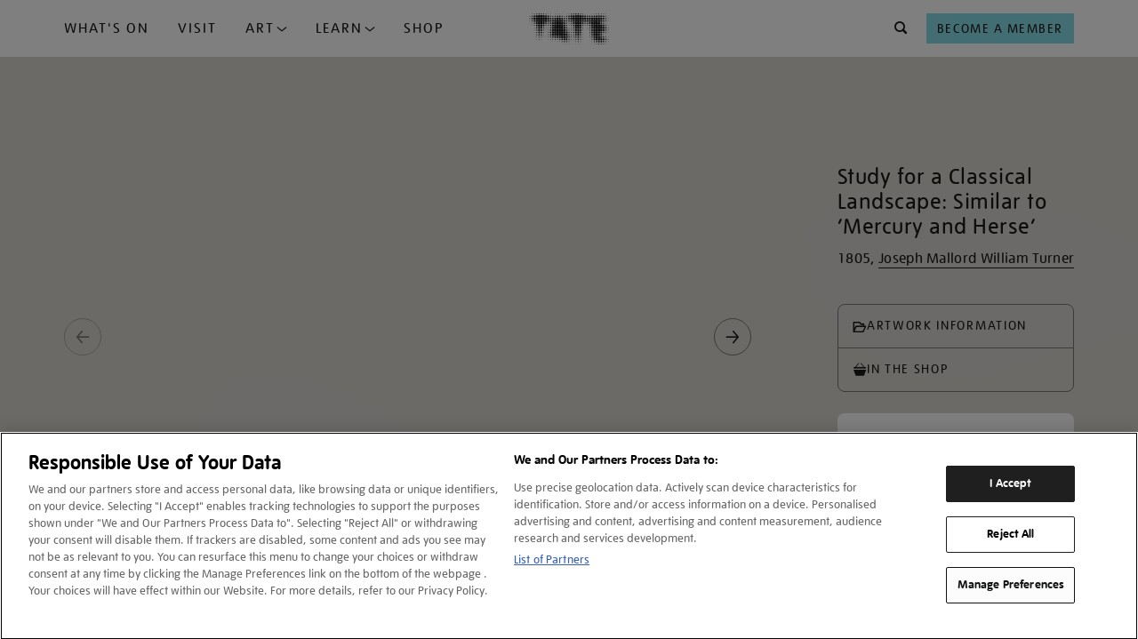

--- FILE ---
content_type: text/html; charset=utf-8
request_url: https://www.tate.org.uk/art/ajax/research-text/art/artworks/turner-study-for-a-classical-landscape-similar-to-mercury-and-herse-d05585/TURNER_CATALOGUE_TEXT_WORK
body_size: 520
content:
<div class="research-block">
<div class="expandable-text">
<div class="para"><div>For <i>Mercury and Herse </i>(on the London art market in 2005)<a name="f_1_2_1"></a><a class="fn" href="#fn_1_2_1">1</a> and related drawings in this sketchbook see folio 57 (<a class="work-link acno-pop" href="/art/artworks/D05581" onclick="popTateObjects(event, 1, 'D05581')" title="View the details of this artwork">D05581</a>). Butlin and Joll express reservations about a connection with this drawing.</div></div><div class="para"><div>Finberg credits an inscription by Turner, citing other possible classical themes, to the ‘margin’ of this drawing but it is fact opposite it on folio 58 verso (<a class="work-link acno-pop" href="/art/artworks/D05584" onclick="popTateObjects(event, 1, 'D05584')" title="View the details of this artwork">D05584</a>).</div></div>
<div class="footnotes-wrap clearfix">
<!-- FOOTNOTES -->
<div class="footnote clearfix">
<a name="fn_1_2_1"></a>
<div class="footnote-number">
<a href="#f_1_2_1">1</a>
</div>
<div class="footnote-text">Butlin and Joll 1984, pp.80–2 no.114 (pl.122); Sotheby’s sale, 5 July 2005, lot 40.</div>
</div>
</div>
</div>
</div><div class="research-block">
<div class="expandable-text">
<div class="para"><div>Verso:</div></div><div class="para"><div>Blank</div></div><div class="authors">
<p class="authordate">
<span class="author">David Blayney Brown</span><br/>
<span class="dated">August 2007</span>
</p>
</div>
</div>
</div>

<p class="text__read-more">
<a class="btn research-text__canonical-link" href="https://www.tate.org.uk/art/research/content/1129900?project=1" data-gtm-name="body_link_read-more" data-gtm-destination="article-page--research">
    <span class="btn__text">Read full Catalogue entry</span>
    <i class="icon icon--arrow-right"></i>
</a>
</p>


--- FILE ---
content_type: text/html; charset=utf-8
request_url: https://www.google.com/recaptcha/api2/anchor?ar=1&k=6LelrMMcAAAAAGjgfa_7vNO772YI9PNimZ2FDi0e&co=aHR0cHM6Ly93d3cudGF0ZS5vcmcudWs6NDQz&hl=en&v=TkacYOdEJbdB_JjX802TMer9&size=invisible&anchor-ms=20000&execute-ms=15000&cb=owx59zuutmo4
body_size: 44810
content:
<!DOCTYPE HTML><html dir="ltr" lang="en"><head><meta http-equiv="Content-Type" content="text/html; charset=UTF-8">
<meta http-equiv="X-UA-Compatible" content="IE=edge">
<title>reCAPTCHA</title>
<style type="text/css">
/* cyrillic-ext */
@font-face {
  font-family: 'Roboto';
  font-style: normal;
  font-weight: 400;
  src: url(//fonts.gstatic.com/s/roboto/v18/KFOmCnqEu92Fr1Mu72xKKTU1Kvnz.woff2) format('woff2');
  unicode-range: U+0460-052F, U+1C80-1C8A, U+20B4, U+2DE0-2DFF, U+A640-A69F, U+FE2E-FE2F;
}
/* cyrillic */
@font-face {
  font-family: 'Roboto';
  font-style: normal;
  font-weight: 400;
  src: url(//fonts.gstatic.com/s/roboto/v18/KFOmCnqEu92Fr1Mu5mxKKTU1Kvnz.woff2) format('woff2');
  unicode-range: U+0301, U+0400-045F, U+0490-0491, U+04B0-04B1, U+2116;
}
/* greek-ext */
@font-face {
  font-family: 'Roboto';
  font-style: normal;
  font-weight: 400;
  src: url(//fonts.gstatic.com/s/roboto/v18/KFOmCnqEu92Fr1Mu7mxKKTU1Kvnz.woff2) format('woff2');
  unicode-range: U+1F00-1FFF;
}
/* greek */
@font-face {
  font-family: 'Roboto';
  font-style: normal;
  font-weight: 400;
  src: url(//fonts.gstatic.com/s/roboto/v18/KFOmCnqEu92Fr1Mu4WxKKTU1Kvnz.woff2) format('woff2');
  unicode-range: U+0370-0377, U+037A-037F, U+0384-038A, U+038C, U+038E-03A1, U+03A3-03FF;
}
/* vietnamese */
@font-face {
  font-family: 'Roboto';
  font-style: normal;
  font-weight: 400;
  src: url(//fonts.gstatic.com/s/roboto/v18/KFOmCnqEu92Fr1Mu7WxKKTU1Kvnz.woff2) format('woff2');
  unicode-range: U+0102-0103, U+0110-0111, U+0128-0129, U+0168-0169, U+01A0-01A1, U+01AF-01B0, U+0300-0301, U+0303-0304, U+0308-0309, U+0323, U+0329, U+1EA0-1EF9, U+20AB;
}
/* latin-ext */
@font-face {
  font-family: 'Roboto';
  font-style: normal;
  font-weight: 400;
  src: url(//fonts.gstatic.com/s/roboto/v18/KFOmCnqEu92Fr1Mu7GxKKTU1Kvnz.woff2) format('woff2');
  unicode-range: U+0100-02BA, U+02BD-02C5, U+02C7-02CC, U+02CE-02D7, U+02DD-02FF, U+0304, U+0308, U+0329, U+1D00-1DBF, U+1E00-1E9F, U+1EF2-1EFF, U+2020, U+20A0-20AB, U+20AD-20C0, U+2113, U+2C60-2C7F, U+A720-A7FF;
}
/* latin */
@font-face {
  font-family: 'Roboto';
  font-style: normal;
  font-weight: 400;
  src: url(//fonts.gstatic.com/s/roboto/v18/KFOmCnqEu92Fr1Mu4mxKKTU1Kg.woff2) format('woff2');
  unicode-range: U+0000-00FF, U+0131, U+0152-0153, U+02BB-02BC, U+02C6, U+02DA, U+02DC, U+0304, U+0308, U+0329, U+2000-206F, U+20AC, U+2122, U+2191, U+2193, U+2212, U+2215, U+FEFF, U+FFFD;
}
/* cyrillic-ext */
@font-face {
  font-family: 'Roboto';
  font-style: normal;
  font-weight: 500;
  src: url(//fonts.gstatic.com/s/roboto/v18/KFOlCnqEu92Fr1MmEU9fCRc4AMP6lbBP.woff2) format('woff2');
  unicode-range: U+0460-052F, U+1C80-1C8A, U+20B4, U+2DE0-2DFF, U+A640-A69F, U+FE2E-FE2F;
}
/* cyrillic */
@font-face {
  font-family: 'Roboto';
  font-style: normal;
  font-weight: 500;
  src: url(//fonts.gstatic.com/s/roboto/v18/KFOlCnqEu92Fr1MmEU9fABc4AMP6lbBP.woff2) format('woff2');
  unicode-range: U+0301, U+0400-045F, U+0490-0491, U+04B0-04B1, U+2116;
}
/* greek-ext */
@font-face {
  font-family: 'Roboto';
  font-style: normal;
  font-weight: 500;
  src: url(//fonts.gstatic.com/s/roboto/v18/KFOlCnqEu92Fr1MmEU9fCBc4AMP6lbBP.woff2) format('woff2');
  unicode-range: U+1F00-1FFF;
}
/* greek */
@font-face {
  font-family: 'Roboto';
  font-style: normal;
  font-weight: 500;
  src: url(//fonts.gstatic.com/s/roboto/v18/KFOlCnqEu92Fr1MmEU9fBxc4AMP6lbBP.woff2) format('woff2');
  unicode-range: U+0370-0377, U+037A-037F, U+0384-038A, U+038C, U+038E-03A1, U+03A3-03FF;
}
/* vietnamese */
@font-face {
  font-family: 'Roboto';
  font-style: normal;
  font-weight: 500;
  src: url(//fonts.gstatic.com/s/roboto/v18/KFOlCnqEu92Fr1MmEU9fCxc4AMP6lbBP.woff2) format('woff2');
  unicode-range: U+0102-0103, U+0110-0111, U+0128-0129, U+0168-0169, U+01A0-01A1, U+01AF-01B0, U+0300-0301, U+0303-0304, U+0308-0309, U+0323, U+0329, U+1EA0-1EF9, U+20AB;
}
/* latin-ext */
@font-face {
  font-family: 'Roboto';
  font-style: normal;
  font-weight: 500;
  src: url(//fonts.gstatic.com/s/roboto/v18/KFOlCnqEu92Fr1MmEU9fChc4AMP6lbBP.woff2) format('woff2');
  unicode-range: U+0100-02BA, U+02BD-02C5, U+02C7-02CC, U+02CE-02D7, U+02DD-02FF, U+0304, U+0308, U+0329, U+1D00-1DBF, U+1E00-1E9F, U+1EF2-1EFF, U+2020, U+20A0-20AB, U+20AD-20C0, U+2113, U+2C60-2C7F, U+A720-A7FF;
}
/* latin */
@font-face {
  font-family: 'Roboto';
  font-style: normal;
  font-weight: 500;
  src: url(//fonts.gstatic.com/s/roboto/v18/KFOlCnqEu92Fr1MmEU9fBBc4AMP6lQ.woff2) format('woff2');
  unicode-range: U+0000-00FF, U+0131, U+0152-0153, U+02BB-02BC, U+02C6, U+02DA, U+02DC, U+0304, U+0308, U+0329, U+2000-206F, U+20AC, U+2122, U+2191, U+2193, U+2212, U+2215, U+FEFF, U+FFFD;
}
/* cyrillic-ext */
@font-face {
  font-family: 'Roboto';
  font-style: normal;
  font-weight: 900;
  src: url(//fonts.gstatic.com/s/roboto/v18/KFOlCnqEu92Fr1MmYUtfCRc4AMP6lbBP.woff2) format('woff2');
  unicode-range: U+0460-052F, U+1C80-1C8A, U+20B4, U+2DE0-2DFF, U+A640-A69F, U+FE2E-FE2F;
}
/* cyrillic */
@font-face {
  font-family: 'Roboto';
  font-style: normal;
  font-weight: 900;
  src: url(//fonts.gstatic.com/s/roboto/v18/KFOlCnqEu92Fr1MmYUtfABc4AMP6lbBP.woff2) format('woff2');
  unicode-range: U+0301, U+0400-045F, U+0490-0491, U+04B0-04B1, U+2116;
}
/* greek-ext */
@font-face {
  font-family: 'Roboto';
  font-style: normal;
  font-weight: 900;
  src: url(//fonts.gstatic.com/s/roboto/v18/KFOlCnqEu92Fr1MmYUtfCBc4AMP6lbBP.woff2) format('woff2');
  unicode-range: U+1F00-1FFF;
}
/* greek */
@font-face {
  font-family: 'Roboto';
  font-style: normal;
  font-weight: 900;
  src: url(//fonts.gstatic.com/s/roboto/v18/KFOlCnqEu92Fr1MmYUtfBxc4AMP6lbBP.woff2) format('woff2');
  unicode-range: U+0370-0377, U+037A-037F, U+0384-038A, U+038C, U+038E-03A1, U+03A3-03FF;
}
/* vietnamese */
@font-face {
  font-family: 'Roboto';
  font-style: normal;
  font-weight: 900;
  src: url(//fonts.gstatic.com/s/roboto/v18/KFOlCnqEu92Fr1MmYUtfCxc4AMP6lbBP.woff2) format('woff2');
  unicode-range: U+0102-0103, U+0110-0111, U+0128-0129, U+0168-0169, U+01A0-01A1, U+01AF-01B0, U+0300-0301, U+0303-0304, U+0308-0309, U+0323, U+0329, U+1EA0-1EF9, U+20AB;
}
/* latin-ext */
@font-face {
  font-family: 'Roboto';
  font-style: normal;
  font-weight: 900;
  src: url(//fonts.gstatic.com/s/roboto/v18/KFOlCnqEu92Fr1MmYUtfChc4AMP6lbBP.woff2) format('woff2');
  unicode-range: U+0100-02BA, U+02BD-02C5, U+02C7-02CC, U+02CE-02D7, U+02DD-02FF, U+0304, U+0308, U+0329, U+1D00-1DBF, U+1E00-1E9F, U+1EF2-1EFF, U+2020, U+20A0-20AB, U+20AD-20C0, U+2113, U+2C60-2C7F, U+A720-A7FF;
}
/* latin */
@font-face {
  font-family: 'Roboto';
  font-style: normal;
  font-weight: 900;
  src: url(//fonts.gstatic.com/s/roboto/v18/KFOlCnqEu92Fr1MmYUtfBBc4AMP6lQ.woff2) format('woff2');
  unicode-range: U+0000-00FF, U+0131, U+0152-0153, U+02BB-02BC, U+02C6, U+02DA, U+02DC, U+0304, U+0308, U+0329, U+2000-206F, U+20AC, U+2122, U+2191, U+2193, U+2212, U+2215, U+FEFF, U+FFFD;
}

</style>
<link rel="stylesheet" type="text/css" href="https://www.gstatic.com/recaptcha/releases/TkacYOdEJbdB_JjX802TMer9/styles__ltr.css">
<script nonce="GSS77HmN9t7ooaVm89I0qA" type="text/javascript">window['__recaptcha_api'] = 'https://www.google.com/recaptcha/api2/';</script>
<script type="text/javascript" src="https://www.gstatic.com/recaptcha/releases/TkacYOdEJbdB_JjX802TMer9/recaptcha__en.js" nonce="GSS77HmN9t7ooaVm89I0qA">
      
    </script></head>
<body><div id="rc-anchor-alert" class="rc-anchor-alert"></div>
<input type="hidden" id="recaptcha-token" value="[base64]">
<script type="text/javascript" nonce="GSS77HmN9t7ooaVm89I0qA">
      recaptcha.anchor.Main.init("[\x22ainput\x22,[\x22bgdata\x22,\x22\x22,\[base64]/SFtmKytdPWc6KGc8MjA0OD9IW2YrK109Zz4+NnwxOTI6KChnJjY0NTEyKT09NTUyOTYmJnYrMTxMLmxlbmd0aCYmKEwuY2hhckNvZGVBdCh2KzEpJjY0NTEyKT09NTYzMjA/[base64]/[base64]/[base64]/[base64]/[base64]/[base64]/[base64]/[base64]/[base64]/[base64]/[base64]/[base64]/[base64]\\u003d\\u003d\x22,\[base64]\\u003d\\u003d\x22,\x22b04sasKhwqrDiXHDmCIxw4nCq1nDg8OnRsKjwrN5wqfDt8KBwroewp7CisKyw7Bkw4hmwoXDrMOAw4/CljzDhxrCjcOCbTTCrMKpFMOgwqDClkjDgcKKw6ZNf8Kdw78JA8ONT8K7woYZF8KQw6PDnsOKRDjClEvDoVYBwrsQW3BwNRTDvVfCo8O4IQtRw4Euwrlrw7vDh8K6w4kKPcK8w6p5wpkZwqnCsSnDtW3CvMKRw5HDr1/CuMOuwo7Cqw/CiMOzR8KJGx7ClQ3CpUfDpMO0EERLwp3DncOqw6ZyRhNOwoHDpWfDkMK6eyTCtMOmw67CpsKUwpbCgMK7wrsswp/CvEvCkAnCvVDDucKgKBrDgMKjGsO+c8OuC1lkw7bCjU3DlB0Rw4zChMOCwoVfEcKIPyBRKMKsw5UXwpPChsOZE8KJYRpAwrHDq23Dk34oJDHDqMOYwp5fw7RMwr/CuHfCqcOpUMO2wr4oFsODHMKkw43DkXEzBsONU0zCrw/DtT8TeMOyw6bDgWEyeMK7wotQJsORaAjCsMKmFsK3QMObLzjCrsOHL8O8FV4keGTDosKCP8KWwql3E2ZTw5sdVsKFw7HDtcOmC8KpwrZTV3vDskbCqm9NJsKUFcONw4XDlx/DtsKEKMOOGHfChMOdGU0nZiDCigvCrsOww6XDjxLDh0xqw6hqcSQjElBXXcKrwqHDgivCkjXDjMOyw7c4wohxwo4ORsK1ccOmw69bHTEeYk7DtHYbfsOawrFnwq/Co8OEbsKNwovCqMOfwpPCnMOXGsKZwqRzeMOZwo3CmMOEwqDDusODw48mB8K/[base64]/DigAdSUtkasK4wpzDqBhMw6MXasOowrtgYsKFw6nDsUBIwpkTwp9Xwp4uwqnCul/CgMK3KhvCq07DtcOBGHfCssKuaibCjsOyd0oYw4/CuEHDlcOOWMKXaw/[base64]/[base64]/IRVOJgl6wqPCk3nCl30DGwDDlcK/CXDCr8KxVF/CuDc8ZMKgYDDDrcOWwonDsEQ0V8KtX8K9woMswpDDv8O0VgkIwo7Co8OAwoAFUQ7CjsKAw559w7vDnMOdOMOJCgJqwo3Ck8Opw4JTwrLCpFPDtTwvfsKMwrMYGk0MJsKhYsOIwofDuMKPw4jDpcKww7NywqjCicO5MsONIsOuQDvCqMOPwo1Mwos/w41ZdSLCujnChg9eBMOvCV3Dh8KSdsKxelTDgsOrEMONBUbDhsOMZwbDvjPDr8OhN8OpI2zDnMOHSzAjWk4iVMOqZHg2w5ptBsKvw45iwo/CmjoRw67CjMKsw4bCt8KpM8KiLhQZPQ51RiDDosOCKHlKKsKZLFvCiMK8w53DrGctw6LDisOsYHNdwqk4FMOPYMKLHW7CgsOewoJuEm3Dv8KUO8Kcw5FgwrTDkgjDphXDlj4Iw4wwwoTDlMOuwrgMM1HDtMO0wpPDnjBpw6fDucK/UsKew77DhiTDlcKiwrrDtcK6woTDo8OBwqrDlAzDs8Ksw5JAbWFqwrDCpsKXw6TDsVJlGQnClSVES8K5c8OUwonDrsOwwrVRwosRUMOkbHDCsS3CswPCg8OSFcO7w4xmMcOpcsOdwr/[base64]/fhsgI8KHUsKyBTtxMBl2OMOdwpjDvBnDpMOTw4bDvWDCicKfwrMKLVPCjsKZLsKEXGZVw5dUwrTCtsKvwqbCl8Kdw4x4acOAw5BBecOKLnRdRFbDrWvCgDLDgcKVwoTCgMKbwrfCpypsF8KiZifDocKMwr1fBETDrHPDhnDDjsK/wonDrMOew5BtGFjCmgnCiXppNMKfwqnDhhHChlfDrHhFM8Kzwq8yEHstE8OtwohOw7nCr8OVw5BpwrrCkQIgwo/DuSLCpsKvwrVleWrCixbDtVfClD/Do8O6wr5Rwp3Cjn0lEcK7bSfDlRRxPiPCr3DDvcOIw6TDpcOXw5rDqVTCmHsMAsOVwoTCtsKrUcKgw5kxwr/DocKmw7Rfw4wKwrdZdcO/wplzWMOhwqwqw6NgTsKTw5pEwp/Dnkl3wqvDgcKFS3bCuSRoFQzCvsOvPsOgw4fDqMKbwolKPSzDssO4w4/DisKqJMKkckHCl3gWw6cow5XDlMKXwqrChsOVU8Ohw5MswqYZwrHDvcOHPmwyQH1AwqBIwqo7wqrCj8KMw5vDoyrDgEjDvcOJJAHCkcKsYMOIdcKGYcK4ZHnDnMOAwpE3wrbCrEdSMxnCtsKjw7xxc8KeYUvCiS/DpnE0wq9MTDVWwpU1fsOTGXrCtS3Cu8Oow6powro2w6DCvnzDtcKzw6Zcwqhcwo5swqYpTyPCu8KmwqQJJsK5XcOMwpxeGiVWLhAlLcOfw58awpTChHYywrLCnXYZZMOhO8O2UcKpRsKfw5R9FsO6w4k/woDDviRdwrUNOcKrwpcmcWRCwoAhc2XDtDQFwodjFMKNw7/Ci8KYHzdDwpBTSgTCoxXCr8K6w7Miwp12w5/DiFvCusOOwrbDucOVTAdFw5zCu13Du8OAQS7Ch8O/[base64]/[base64]/CjcKyw6jDnsOPZ3pswpkewovDmGfCp8K/wqbDsh9ZLULDgMOlR2sIA8KDeCQTwobDojTCrMKHCyjCusOjLMOcw6TClMOkwpbCicK/wrXCgUFDwrg6JsKIw5E9wpknwoXCmB/[base64]/CvgFGw7wEw7rDssONfcKKbMKoCMOERMOPUcKOw5vCp03CjXfDql5sDcKJw5vCu8OWwqnDp8KyUsO1wofDo3MidT/DhxnCmBUNBsORw7rDnQbCtGM2UsO7wpZrwpZAZw3DtH4cS8KgwqPChMOdw4FCc8KAO8Kkw5Rcwq09wrPDrsKrwpYlYEPCusK6wrshwps6E8OJfcKxw73DiSMIb8OIKMKsw5LDusKCQQdSwpDDmgrDqnbCiEl4R0U6P0HDo8O7GRYvwoTCrk3CnGzCncKQwr/Dv8KcXTHCsgvCuhtBEG/CgX7CixbCuMOsK0zDosOxwr/CplxPw4VBw7TCsSzCmMKANsOqw5DDmsOKwp3CtBdLw7rDolNSw7HDtcOGw47CkWtUwpHClW/CrcKNJcKOwo/[base64]/Dhg/[base64]/w5zChcOVwoUVJAHCmMOHQFYkb8KqwqwSw6AcwpLCuFYawqkkwpDDvAE5TyI/AWTChsO/T8KmdiBWw6ZOQcOrwpQCbMKCwr5mw6LDgSQZY8KuSWpYZsKfTGrCkC3Cu8ObeVHDuTAIw6xYC2JHw5LDuw7Crw1LH1Yew4fDkTNNwqx/wo9ew5tmJ8Khw4LDrmLDucOmw5/[base64]/DhC1dYsOWBMO+McObB8OZYmDCmUTCoFbCgsKzIMOOZ8K8w7t7KsK9dcOowq46wr44QXovYsOIWQjDlsKOwpTDvcKAw4XDpMOrOcKZMsOMbMO/BMOMwpYHwqHCmi7CtkJ3ZWzCscKvZU3DiAQCVEjDjnBBwqUIFcOlflPCuQxOwqcuwqDClBPDpcOGw4hzwqk0w7hYJC/Dl8Ovw5hlUEdewq3CtDbCq8K+IcOrf8OmwrHCjwpJIAN/VmnChkDDhBfDplLDtFkyZRUkZMKBAxjChXvCklzDvsKTwoXDtcO3JMKCwrJJYcOAcsOZw47CoX7DlU9KZ8Kfw6Y/[base64]/[base64]/w5HCtVBmwpQbasK5XVPCjcOowr7CncOQw6TDsMORaMK7JMOrwoLCtTXCuMK+w5tOeURCwqvDrMOkeMOfE8KuPsKcw6smPG0yeyx6EVrDogfDqn/Ch8Kjw6zCgW3DhMKLYMKTVcKuExAcw6kLJHMWw5MIwpjCpcODwrNqZ1LDo8Onwr/[base64]/Dv8KTAMOZEkV4W3vDm07CgMOBwqPCtGjDmsOsMcKyw7Z1w4fDnsOUw6F7I8O5G8OBw63CsSsxFhnDmX3CgFrDt8KqU8KuASh+w55ZZHLCjcKEF8Kww60qw6MiwqgfwrDDv8KPwpLDokU7KDXDo8K1w67DpcO/[base64]/CkMOvH8Krw4bCnV7DucOedMK2HBXDu2BEwoBzwoddQcOuwojClTkJwqt9PB5iw4bClEHDs8K5QsO3w77DnXoxFA3Dqz5XTkDDrFtQw5cOTcOhwoZHbMKiwpQ1w7UUHMK7JcOww5nDq8ORwq0MImzDr1/CjlsgWkU9w48ewozCiMKYw7QqSMORw43CqgvCvBjDkVfCu8KfwodHw7TDncKcZ8KaRMK/wogJwpg8ODnDpsOYwoXCqMKASHzDhcKrw6rDsR1RwrIDw5c7woJiS2VZw6fDgsKMWyptw50Ifm9eecK+eMKrw7QlLjXDi8OaVkLCv14UJcOfGErCkMK+IsKXUWNUSE/Cr8KhXXcdw4fCpC/DicOhIxvCvsKeAnU3w6h7wpxEw4M0w7M0c8OkKRzDpMKFEMKfG3cfw4zDngHDjsK+w4odw44tRMOdw5Jrw5ZswqzDl8Oowo8MTXtJw7nDnMK7fcKVfVDClz9SwqfCvsKkw7YENSd1w5XDisObXzFgwoTDisKgX8O2w6nClFF3ZkjCrcKILMK0w7PDgHvCqMO/wpzDisOIXkYibsKywpp1wozCkMOyw7rClT3DnsKxw64QdMODwrVZH8KewqNnLsKrGsKYw5Z5PcK2OMOawpfDmFw/w7Viw50ww7g9MMOsw41Gw64Fw6NEwrjCtcONwppbFGjDqMK0w4ojZcKmw55Ewokiw6nClH/[base64]/DkcKPwozClQjDuMOiw5vDiUfCrwpWw78yw4wuwqJtw5PCucKmw43DjMOkwpMnRhwgNGXCp8OtwrE7bcKKUTs1w5ETw4LDlsKlwqYnw5N9wpfChsOgw73CnMOdw6l6Pl3DiFnCtQEQw7cDw7xOw6PDqmUuwpgvSMKsU8Oxwr7CnxlWecK0GcK2wp5CwpwIw7w6wr/[base64]/w6TDt8K7QEHCjkVnwq40RcOcwrDCkBDCn8KSZFnDrMKiZCPCncOFYlbCogPCuj0VccKRwr8ow7fDqnPCtMK5wpLCp8KORcOCw6hKwq/DrcOZw4VDw7jCtMKdasO7w4gce8O9elBcw7bDhcK6woMiT3PDvGTDtCcmJnxJw4/Ci8K/wpjCjMKVCMKUw5fDuBMdacKdw6xUwonCg8K1P0vCjMKOw5bCowEBw4/CrlB0wqcVAcK8w4ABP8OBUsK2JMOcPsOgwpjDk0nCo8KyD2YqO0/DksO/TMKBIHg7Rwcxw4JUwrN8WMOEw6caRQhhEcKOW8Oww5HDrC3CtsO5wqPCriPDlRPDo8K2BsKrw59FfMOZAsKyRzvClsOswqDDpz5Twr/DlcOaVwLDmcOlwpDCnwrCgMKaT2pvw74cfsKKwpQQw5DCoTDDohZDYcK6woEwHcKcYUjCtW5Nw6nCgsKnI8KXwqbCnVTDoMO6NzrCmRfDlMO5H8OGYcOAwq3DvcKNOMOqwo/CqcKQw5jCnDnDo8OySW1cTVTCiUh/woRiwplvw7rCoicNKcKPI8KoFcORwpJ3WMOnwqfDu8KyfBvCvsK3w4w2dsK4VnEewqxMO8KBah4OCVEFw6t8dQd4FsOrUcOuFMKiwq/DhMKqw51iw4xqc8Ojw6l1a0Udwp7DtUYZGcOuR0MIw6PCo8KGw6Q7w6/CgcK2IsOLw6vDpkzChsOmKMOtwqnDi0TClTLCgcOAwqokwo7DiSLClMOSU8O3H2fDicOFNcK7M8K8w4QPw7Z0w6gGeTjChHDChQzCqsOZHhxOCCHCsDErwrMrbzfCoMKnQhwbO8Kcw4l1w7/Cq2rDnsK/w4dNw4bDgMOPwpxCH8O5wo09w4/Dg8OKL3/[base64]/DmMK7w6DDsBdXTMK9wqhPw5Q2EcOtIMOyacK2wpYTG8OMIsKWUsO2wq7CosKSTzsNbRhZLxw+wpdrwrPCnsKMRMOGDyXDnMKUf2oVdMO6CsO9w7HCqMK+aD5xw73CnFLDg33Cn8K9wrbDq0Ecw5h5KjTCuHPDh8KRwoZyDDcqBj3DnX/[base64]/ZH/DrMO4woh5EidWw7bCs8K2e8KeBUDClsONTlNxwpMDeMKfD8K4wp5rw7Y9NsOPw4MqwpgzwonDocOqPBVZG8OvQRfCujvCpcOOwo1+w6A8wrsKw73Dn8O/w6TCkkTDjQrDlMOlb8KgGxd8aTvDigjCh8OLE31yVDFSAnfCqzQpJ3gkw6LCoMKgCMKrAiw3w6zDm3TDhTnDucOJw6rDlTh1acOmwp8RV8K7bSbCqnTDs8Kqwoh8wonDqFvCuMKNRUoNw5/DqcO+MMKLC8K7woXDsHHCqkgFYl/Dp8OLwrfDuMKQMF/Du8OBw4TCimpeTWvCk8OtNcKvPi3Dh8OeA8ODEnPDl8OfKcKMYknDq8K5MMORw5wGw7FEwpLCucOvFcKQw5AgwpB6UkvCuMOffsKAwrLClsOywoR+w4nCocOyfWA8wrXDvMOXwrB7w6zDvMKuw6Ufwq/Ct3TDp35sL0V4w58HwpLCunXCgDLDgGFVNn4mesOdO8O7wq3DlyLDqBLCo8ODf1oHWMKLQ3Ikw4YIUXBxwoAAwqfCr8Kzw5DDvcO8cyRXw5PCksOPw6ZnFMO6GQzCg8Klw6AjwpQJYhLDsMOffBd0KS/DtgrChyYdw50RwqZFNMKWwqxzf8OHw7Uwa8Kfw6hJOUkyKQg4wq7CkA0cd37Dl3gSRMOWTREEek1PQUlbBcOpw4PDucKXw6V0w48ybMK/IMOzwqVZw6LDm8OPGDkDHQ/DuMODw7l0ZcOrwrXCh3tgw4TDoT3CscKnFMKTw6lkA30EKCRhwpFpUjfDvsKNDMOTcMK8SMKrwo/DhcOZVEVSCEHCr8ONQWrCh3/DgAYHw7lCJsOQwppEw53Cun5hw6HDi8KrwoR8bsK/wqnCkwDDvMKOw7RoLTNawrrCt8K5wqTDqxp0ZGceKTDCo8KdwofCncORwoN8w4ctw7fCusOGw7RWcBzCqWXDpzNKUFXDi8KLPcKaNX13w7/[base64]/Dh8Ogw7XDhMOnwoDCg8ODR8OJcVDDhEfCvMO1asKmwpk4USNvFjDDugEZS2PCjyonw6s/PklVLcKgwoDDoMO+w63CokzDrDjCqGp7TsOpWcKvwpt8OWPCrH90w6pNw5/Cixdvwp3CigLDjVIdWy7DgQbDiDRaw5guJ8KRM8KUL2/CvcOMw5vCv8KnwrvDt8O+LMKZXcKIwqhOwpPDrcKYwq0BwpDDsMKZLlnCmxQswpPClVPCgU/CrMO3wo0sw7fDoVrCkD9YdcOPw7bCnsObJTDClMKdwpUdw5XDjB/DncOHbMOfwoHDsMKbw4oAMsOIDsOWw4DDuBTCjcO4wr3Cik7DgBAiQMO+YcK4SMKmw7AUw7bDuTURD8Oyw6DCgg99SMOWwonCuMOuDsKXwp7Dk8O8w5NnV3pYwogBI8K5w5zCoCIxwq3CjWbCswbDocKrw4IRcMKxwrhLDjkdw5/[base64]/wqkvPCHDuTEaw5VWScOZw4LDhkbDh8KBw4slw6PCr8KkUjHCusKrw6/DiCMMCHTCl8OPwrEkHmdsN8OZw5TCksKUM2Q4wq7CrcOJw6rCscK3wq4vGcKkYsOBw7Uqw57DnmJJayxBMcOFeiLCqMKOWSNCw7HDjMKXw4h9JQXCnBDCgMO+LMOlZwHCsSpKw5syMyLDj8OacsK4MWJ/SMKzElNTwoxjw5nClMKGRU3Ciil3w73CvMKQwo0Bw6zCrcOQwqfDlxjDtAV1w7fCqsOCwo9ENEF7wqJMw45iwqDDpW5YKlnCi2DCii0rBSoJBsOMRk8vwo1KWydxHgTDqgJ4wqfDqsK4wp0sM1TCjlB/woRHw7zCtTo1RsKSUmpnwql3bsOXw7hLwpDCvgQ/[base64]/CoDfDjcKRc8KjwosmDDZuw59mwqpywptiUQnCrMODRgjDkDldL8KSw6nCoCJaUC/[base64]/[base64]/Cr0laKcOeDB4ewrYVw7sPwrHCjwLCiD3ClMOBVldsdsKgHUjCs0MFKA44wo3DpsKxL0hURsKvRsK+w5gfw5nDv8OWw6NhPi4nAFprDMKXQMKbYMOvNDTDkFzDtlLCsGBTBmx/wr9mAkvDpFw3KcK7wqotQsKuw5UMwptWw5rDlsKTwqzDiALDpWbCnRdrw45cwrXCvsOuw7jCmhs5wqLCtmzCn8KHw4gdwrfCoUDCmxNKbUAvFyrCncKBwppSwpvDmCDCusOgwqQHwonDtsOIOsKDOcOaSiHChwZ/[base64]/DqsKvScKsG8OoXwFqw4Y2WxwxQ8OkIXtsTgnDqMKhw5BRKk99I8Oxw6PCkTFcKjx8DMKow73Dn8Oqwo/[base64]/DisOzVTXDrsOrwpIJDxjDucO4SMOaQUzCpWfCrcOjSV5hBcKAGMKEARIIQMOVE8OuD8KvJcOwCxcxKm4DYcO/IygQSDjDkAxBw4RZWylgQcOvbXjCuVl/w41ww5xxUXV3w6zCtcKCRU5cwrlcwoxvw6bCoxPDsE3DusKsQQTClHXCqsKhfMKqwpUgRsKHOwfDhMK+w5fDs1XDlETCtDk+wqPDiHXCt8OTPMO3ViM8FFnDrsOQwr9uwqQ/w5lAw5rCpcKxLcKpWMK4woVEaCZYXcOedVJswr0gQEAbwo8Mwq12aRwnEQh/wqfDoQHDoyrCuMOLw6kTwprCqSTDhMK+U1XCoR1hwp7ChmZWaQnCmApnwrrDqAENwonCpMKswpHDvAfCgQPChXRHPBQsw4zDsTkYwqDCrsOgwoLCq1ACwrs/OSDCoRhIwpvDmcOiMC/[base64]/[base64]/[base64]/DvMOySWzCiTEzw7TCj2YbLFNSAU5qwpRgfXRkw6fCgU5kMXzDjXrCjcOww6BOw4TDisO0FcO/[base64]/DgnAqw50Hw5fCu3HCsMO4wr/ChsKOYGcnDcOWcXM1w4fDtsOiazsuw6IXwqrCpMKAfX0qKcOMwrcjDMKEJCsAwp/Du8O/wpMwbcOZP8OCwqk3w5dePcOWw75sw57Dh8KsR23CisKZwplswrA7wpTCkMKuIAx2AcO3XsKZH0/CuFrDvcK2w7ccwqF8wozCmm8JdnnCjcKvwqfCvMKcw5zCqGAQMlkdwo8twrHCu2V3UHXChVbDtcKYw6bDqDHCksOKJ2fDlsKJWwrCjcOXw5cHZMOzw6/CmGvDlcO8NsKCVMOEwp7Ci2vCtcKJZsO1w5rDkRVzw6xKbsO0wqjDhgADwoQ7wqrCrmnDqT4gwp3Cii3DvQMPNsKEORDCq1dAIsKhP1g8QsKqDMKFDC/CoR/DhcOzRlgcw5lswqUFM8Kvw6nDrsKtRmXCksO7w7MHwrUFwq5+HzbCm8O6wrw7wrfDsQPChTvCu8K1F8O9UgVARDMDw7rDjk8qw4/[base64]/CvQXDlQ3Dg8Kcwr3DmcOHXRrDucKxbkxLw6DCnxgDwpQ/WCZtw4jDh8KVw5zDksKmT8KnwrDCh8KkaMOkTsO3J8O6wpwZZsObGsKQCcOxPWDChVbCi3TCkMOFJATDucKmJknDtcOAScK9ScKCR8KnwrbDjGjDvcOCw5FJC8O7WsKCAkgJWMOCwpvCmsOjw5sdwpvDnwHCtMO/ZjfDr8KyV01CwrvCmsKOw79Fw4fChBrDncKNwrxswq3DrsKqbsOCwolhIkEFAHDDjsK2K8KTwrDColTDjMKywrzCs8KVwp3DpwwmChDCkhLCvFEKJjtFwooLesKHU3lXw5zDojHDhk3Co8KXXsKswrAccsOfwpHCkF7Dp24uw6/[base64]/TSUqw7UnWsKCBjfDr8O1w71owpXDvMOhR8KRwpvCj3TChk9KwrDDusO/[base64]/[base64]/Dm8KJw6Ypw7/DmlnDjsOpPzIRDzENw4c9XsK/w7/DlQA/w4fCpClUJj3Dn8Kgw63CosOswqMmwq7Dm3dwwobCpMKcCMKKwqgowrPDkADDpsOOJAVvC8KKwocQElMFw5IoK1Q4MsO/[base64]/DgMK4w7cKw5zDuiDDpnwuY8KQw5zDhkEYD8KmCWjClcONwqADw4nDl3oLwo/Cn8ODw6zDpcKCJcKZwofDjnZvCsOEwrhkwoAew7htFFJgHEkzBMKPwrfDkMKLTcOAwqzCv2t5w6PCmkcWw6hDw4cswqIWXMO8a8OrwrMJa8ODwqwBUTJVwqB2O0tTw71BIcOlw6rDrBDDlsOXw6/CuDPCgRvChcO9P8OjfcK3wogYwoYNKcKkwrklfMK0wp8Gw4LCsT/DkyBRRQPCoAhoHsKdwpLDjcOiUWXCgURwwrQXw5Y7wrDCghAufErDvsOrwqZcwr3Cu8KFw4p5dXxKwqLDgMO3wrvDn8KbwoIRasKFw73DqsKtQcOVKsOGFzVAIcKVw6zCvVolwrvDggURw7dAw6TDlRV2Y8KvDsKcbMOZRMOywoYnUsKAWR/Dk8OIJcK2w5ggcF/[base64]/CmzrDmcKaw6xAwq5/w7xCKDvCm2LDoRnDp8ORUg8Je8OSfU05CG/CoWMIPwXCpF4QLsOewoA7BB8LYm/DocKHMkR+wq3DkTDCh8KGw4xPVUvDtcOgZGvDkRVFZMK8RzEHw5HCiDTDr8Otw7IJw6g1I8K6ayHCkcOvwqBpQgDDi8OTRVTDksKsVMKxwrDDnhkhwr/CgG1pw5cGK8OAIkjDgW7DuCTCocKRP8KMwrIhTMOkNcOGI8ODKMKfcGzCvTx/[base64]/MMKZw7TDizPDgMK9w44oCcO1PWTDnkBWwoc5UMOrOSpvQsOtwoZlVFDDtmDDtW3CiQ7ClWwawqIXw57DokbCkmAlwpV3w73ClS/DpsK9cnfChHXCucKDwrjDssKyIn/[base64]/DssOFGybCgjDDjsOyK8Osd08MSMK6QDbCl8OiSsO6w4NpTsONcUvCiFhqXMKgwpLCrUvChMKHVQs6WwnDmixfw4oUJ8K1w7PDpDR3wppHwo/DuADDsHjCnF/DjsKswoRUJcKLHsK+w6xew5jDozfDhsKpw5/Dk8OyJ8KAUcOubW08wrzCkGbCmwHDqAFbw59CwrvCl8OXw6gBCMKPY8KOwrjDkcKpesOxwpvCiVnCjXHCvSLCmFJLwoJ/[base64]/DpcOhT8K7wqXDgcOAwobDi8Oew4bDsljCp8OWJcOrcQTDjMOdL8KCw6gpD15cFsOEQcKDUCdaf1/[base64]/DsMKkDCbChcKUw77Drn0Uw5XDq1bDg8KKwqrChVDCjisrHnMywo/DgW3CjklgScO+wqkpAz7DnxopWcKWwoPDvEFjw4XCmcKFaQHCv0fDhcKqU8OVT2LDjMOHMi4qG3MnbkYCwr7DsQDDnwF/wqnDsTfCo2khCMKYwqzCg2fChnsSw4bDp8O1FDTCk8OlUMORJV8abGvDoBVNwqwIwqXDgQfDjXUiwrfDhMOxaMKAP8Oxw7zDhcKhwrpDKsOiccKiKm/DsCPDoE5tKn/CrsO6w50OWl5Hw43DtlonZXrCsm89bMKdVUtiwoDCgQ3ClgYCw4Amw65gPxPCi8KGXXRWKyd2wqHDoQF/w4zCi8KwYnrChMOXw7fCjlXDlk3Cj8KMwoPCmsKVw7cdbcOgwpLCpkrCoXzCq3/Csn9cwpl3w4nDsRbDjQUZDcKcQsKpwqFMw7ZAPgTCkDxjwpgWL8KFPCtowr4/[base64]/DhSVpeH3DpcKRw7/Dq8KQw4LCgH9WFXrCsH0gSMKyw6XDssK2woLDuVrDmjA9C1MYBltdcG/DnWbCs8KPw4LCsMKKCMKLwrjDgsOVY2XDsWzDiy/DgMO0J8OnwqTCvcK5w7LDgMK3BR1vwqdXwpHDn3skworCq8OzwpAhw4NNw4DCvcOcKXrDulrDs8KEwopzw7ZLV8K7w5vDjGrDr8OgwqPDlMOcfEfDtcKQw7/CkSLChsKYDVnChk9cw6jCoMODw4Y/MsOUwrPCqFxEwqxew5/ClcKYc8OuECHCvMOLeXrCrXoVwp3CkRkbwqlIw6ACS2XDl2hPw6hNwqo0w5dywpp4wpZBDEvCqHrCmsKDwpvCncKDw59YwppOwqRIwqHCu8OHJgsvw6kbwpJFw7XCikPDisK2f8OaEQHCv2pQLMOzVFcHXMKxw5/CpzTCqgtRw5V7wqPCkMKewpcAHcKAwqwkwqx8LRdXw6xHHSEfwq3Dq1LDk8OuIsKEBcO/AjA7VyI2wpTCvsOUw6d5c8OQwr8Pw4IXw6fCksOSFyhccHnClcOJw7XDlkTDpsOydsKoBMOqfATCiMKbO8OaFsKvGALDrwwrZgLCscOoLsK/w4/DgMKjasOqwpcLw7A+wpDDkA5RawbDq03CpSBHPMO5asKre8OMLMK6MsKfw6ghw6jDs3XCi8OISMKWwrrDrGvDksOTw4orIVMkw4pswpjCkQjDtU/DkhMfcMOnR8O7w51YAsKBw75OSlPDs2JpwqjDpgzDkWRhWRfDm8OSF8O/PsOOwoUcw4JeW8ObN0JrwoDDpMOOw77Cn8KHKUoOBcKjQMKaw6bDj8OiDsKBGMKMwq9oOcOwbMO9QsO5H8OAZsOMwrnCtz5Cw6RiV8K4VCoaOcKPw5/Dh1/Ct3BQw6rDkyXChcK9w5rCkSnDqcO6wqrDlsKaXsOCPX3CqMOoB8KTDUFSZEstQyPCjT8ew6LCpyrDuzLClMKyLMOhYBcgOX/CjMORw5kQWCDCiMK/w7DDicKLw4R8KsKLwpFgdcKMDMODVsOQw6jDmMKwDVDDrSQJNAs8woEQNsKQdDUCSMOSwo3CpcOowpBFKcO6w73DggUNwrvDhsKmw5fDo8KFw6pswqfCt0TCsTbCtcKSwrHDoMOlwpnCpcOYwo/ClMKHTmATQcKIw5xCwpUIYkXCqHbCksK0wpbDqsOJH8OYwrPCtcOdI2Y7TBMGWMK8UcOiwofDgkTCqBAIwp3Cp8Kyw7LDoSDDlnHDgjLCrEPCvkgPw6cKwocuw4t1wr7CiDRWw6ZXw4nCr8OtAsKJw4sjVMKpw6PDvzvDmFBPVQ8OKcOcOH7Cj8KqwpFiWT/DlMKtIcO4fwopwo0AcXVbZkMPwrEmT14PwoYow79jH8Ojw49VIsOdw6rDiQ5LW8K7w7/[base64]/FSLCt8Krwr3DsQ7ChFExOMKvw7jDtcOrVT3CjcKRIsOHw70uZFTDvV4Ew7XDgkMiw51xwpJwwpvClcKdwo/CvyAZwoDDuAciRsKlIi5nbsKgHxY4wq8FwrFlJ2zCi1HDkMOwwoJ1w6vCj8KOw4xEw5Ysw5dEw6vDqsOlZsOKRTBUN3/[base64]/DsmLDtMOQSUXDlCNJZUBNc8OUcx09w5Ahw6HDlmQQwr/DvsKEwpvCoSgkE8KpwpLDksOzw61XwrwmFE9tMDjCui/DgQPDnSbCvMK+F8KOwoHDkxfDpXwbw5ZoBcK8c0HClMKzw73Ck8KWKcKTRy0uwrZhw5wYw4hBwqQsQ8KqGAUfFT5oZsOINmXCjMKJw5p1wrnDtFFdw4cww7lUwrZ4bUFOF1AxHMOOfQLCv2vCu8OPW2kswpDDl8Oiw5QIwo/Dk2knYgcRw4/CqcKZCMOQM8KJw6RJd0HCqj/Cs0VRwp5NHsKGwoHDsMKyJ8KbQXrDhcO6VsOWPsKlGRLCk8Ofw6XCuVvDvSBPwrMbZsKYwpEYw6HCs8OoSR7ChMOmwpAPMgR/w647Oypiw4F5ScKGwo/DvcOcdlU5Mi7Dg8KMw6XDlm7ClMOcEMO1d1jDssK6Eh/CnSB3Fi5DVMKLwovDscKuwp3Dsis5GcKKIHbCtXEJwodPw6LCl8K2IE9uIMKFQ8OcTzvDn2/[base64]/w4LDoTbCocK3wp1MwoTDssO0wqLCticxJMK9wpDCjMKPfMKwVAPCizDDj0nDvMOCVsO0w7wBwpfDlwMIwpVJwrzCo34FwoHDtFnDj8KPwr/CqsKBc8K5Qjstw7HDpSIwCMKdwpYMw65jw4JIARAhScKQw7NZIQ9Dw7BTw4TCn1Jud8OoX04CPlbDmG7CuRkEwpt/w7fCq8OcC8KYB2xCQsK7OsOiwqMrwotNJELDsgN3EMKlbl3DmjbDmcOTw6szCMKxFcOnwrxGwo0zw57DoTZ8w68pwrMoE8OLJ2MDw6fCvcK1Li/DpcO/[base64]/DolvDi2g5woLDoMO6w687w6vCrcKqLMKTwopwwp7DjcK7w53DsMOZwoLDmm3DjXfDuScZIsKmV8OyTCdpw5V6wqJpwp3Dt8O5Pz/[base64]/Ci2TDv01yw67CpHRwf8K+RWfDjSMYw6JzTcOgJsKIDsOSXkAHw60twoVfw5pgw7hmw5zDtSEMWU8DGcKLw603G8OewoPDh8ORTsKawr/DkSNhXMK8M8K9XUDDkiwlwqIew5HCkT8Mf1trwpHCoFQOw61sJ8OjesOXJQRSKjJIw6fCrGIjw67CvUnCqzbDnsO3DCrCiFEBRMO8w4J+w5YbWsO+DUArScOtMcK3w6NJw5EAOQkWZsO6w6LClMOOIcKZHRzCpcKgKcK/wpDDqMOWw7UYw4TCmcOFwqpKPAI/wrPDhMOcQnfDhsOxQsOwwrcTf8OvF2NvYirDq8KoUcKCwpPChcOabFfCriHCkVHChSFuY8ODB8OnwrzDmsOswotiwokfVW5fa8Ocwo9GSsODa1bDmMK2Tm/Ciy9CejtuM1PDo8KvwrQLVhXCh8KNIGbDqjfDg8KXwoJVccOZw6/CsMOQZcOPJQbDusKswptXwoXCk8K1w4rDiWrCnVAww4Axwpoxw6HDmMKDwovDkcKXTsK5HsKqw7tSwpTDo8KtwqN6w7LCpANuN8KBD8OAVwrCh8OnMGzCp8Olw4gtw7BEw4wpL8OKa8KSwr05w5XCj2nDh8Kowo/Dl8OdFTARw4MNXMKZTcKRXsKcT8OubivCh0Ybwr/DvMKWwrTCqGpgVsKffUg0VMOpw618woBaMUHDmShkw70xw6/CrMKUw6sqEsOKwofCq8OXMnvCr8K8wpghw51Rw4JAMcKqw7Fdw4ZNCyXDj0/CssKJw5Usw4M0w6nDmsK8A8KrYBjDnsOyG8OoBUbCuMK+EiTDvVp4SQfDoEXDi2EaXcO5LcKnwq/DgsKdfMK4wooMw6gmZncQw48dw6TCvMOnXsKFw5J8wooeO8OZwpnCv8OpwpEuLsKIw75Gw4nDoGfCisOrwp7DhsKHwpgRLcK8ecOOwpjDjBvCl8KSwqwENxcgc1DCkcKNR1wlBMKHRDnCjcKww6PDvQUBwo7DpAfDi03CgxpKLMKIwozCvmxxwpDCjDNawo/[base64]/ThDChsOuwrvDjMOOw7LCs8OvVMOHIcKTUMOpScOfwptUYsKOXjYiwqHDlS3DrcK2RcOXw68JecOhccK5w7Jewq8LwoTCmsKMQSDDuWXCtBATwonCsVXCrcKiSsO6wrANRsKvGDRFw40OXMOsESEUbUJGwq/Cn8Kww77DkVA/[base64]/[base64]/DrsO+NcK/IMOxwp/DqwYuwrHDocKyKsOODBbCgTApwr7DqMOkwpnDv8KGwro8McO1w5gQNcK+EFgXwq/DqXV0Q0d8NxHDn2zDkhlwZD3CgcOSw4FESMKDOBRBw6VqfMOAw7Vjw4TChipEcMO3woVcYsOv\x22],null,[\x22conf\x22,null,\x226LelrMMcAAAAAGjgfa_7vNO772YI9PNimZ2FDi0e\x22,0,null,null,null,0,[21,125,63,73,95,87,41,43,42,83,102,105,109,121],[7668936,150],0,null,null,null,null,0,null,0,null,700,1,null,0,\[base64]/tzcYADoGZWF6dTZkEg4Iiv2INxgAOgVNZklJNBoZCAMSFR0U8JfjNw7/vqUGGcSdCRmc4owCGQ\\u003d\\u003d\x22,0,0,null,null,1,null,0,1],\x22https://www.tate.org.uk:443\x22,null,[3,1,1],null,null,null,1,3600,[\x22https://www.google.com/intl/en/policies/privacy/\x22,\x22https://www.google.com/intl/en/policies/terms/\x22],\x22rEPeQ+X6phsckv0aPFfIFHmGgypcsKHJSdcQp/2M9eU\\u003d\x22,1,0,null,1,1763604351257,0,0,[125,37,150],null,[55,156],\x22RC-jFOTkPpQCFRPEQ\x22,null,null,null,null,null,\x220dAFcWeA7VeJXUy1BoSJGlWuJ789NmUEsVDpFomTtHfpycpvg6zobB4lr1nFsc1Ehx25Clyl5KKAC4Ldpct8MOw6Ews4-KLZ0h5A\x22,1763687151231]");
    </script></body></html>